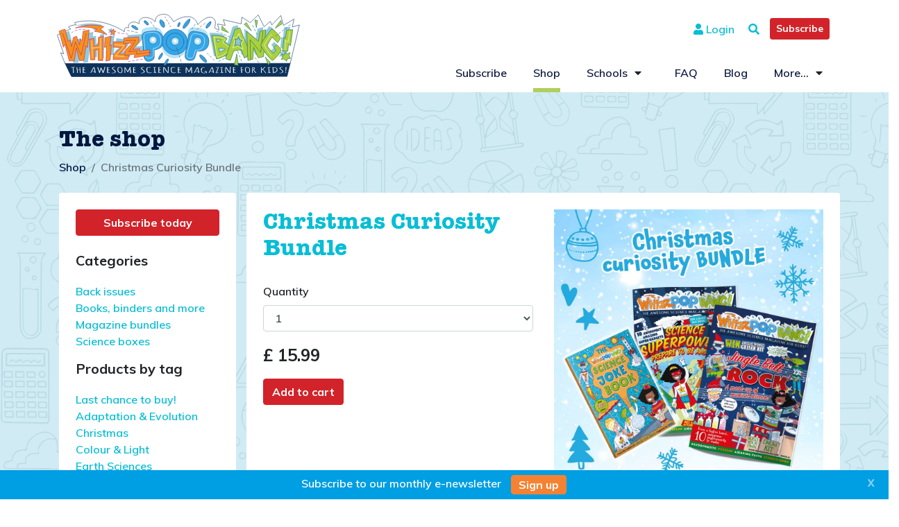

--- FILE ---
content_type: text/html; charset=utf-8
request_url: https://www.whizzpopbang.com/shop/973147/christmas-curiosity-bundle/
body_size: 8264
content:
<!DOCTYPE html>
		<html class="shop-page">
<head>
<meta http-equiv="Content-Type" content="text/html; charset=UTF-8">
<meta id="view" name="viewport" content="width=device-width, initial-scale=1.0">
<title>Christmas Curiosity Bundle</title>
<meta property="og:title" content="Christmas Curiosity Bundle">
<meta name="description" content="Christmas Curiosity Bundle – Science Joke Book plus two Christmas back issues of Whizz Pop Bang">
<meta property="og:description" content="Christmas Curiosity Bundle – Science Joke Book plus two Christmas back issues of Whizz Pop Bang">
<meta property="og:image" content="https://www.whizzpopbang.com/image/1/1000/0/uploads/product-images/xmas-ads2.jpg">
<meta property="og:site_name" content="Whizz Pop Bang">
<meta property="og:locale" content="en_UK">
<meta property="og:type" content="website">
<meta property="og:url" content="https://www.whizzpopbang.com/shop/973147/christmas-curiosity-bundle">
<meta name="p:domain_verify" content="ab8ab043e714a85561de4d6f4ddfe377">
<meta name="google-site-verification" content="rxC2SDC7ejF9vMncTWE3LLjTtXbHAapAK0Arlb0eUw4">
<link rel="icon" href="/favicon.ico" type="image/ico">
<link rel="stylesheet" href="https://stackpath.bootstrapcdn.com/bootstrap/4.1.1/css/bootstrap.min.css" integrity="sha384-WskhaSGFgHYWDcbwN70/dfYBj47jz9qbsMId/iRN3ewGhXQFZCSftd1LZCfmhktB" crossorigin="anonymous">
<link rel="stylesheet" href="https://use.fontawesome.com/releases/v5.0.13/css/all.css" integrity="sha384-DNOHZ68U8hZfKXOrtjWvjxusGo9WQnrNx2sqG0tfsghAvtVlRW3tvkXWZh58N9jp" crossorigin="anonymous">
<link rel="stylesheet" href="https://www.whizzpopbang.com/workspace/css/jquery-ui.css" media="screen">
<link rel="stylesheet" href="https://www.whizzpopbang.com/workspace/css/sweetalert.css">
<link rel="stylesheet" href="https://www.whizzpopbang.com/workspace/css/style.css?v=1.47" media="screen">
<script src="https://cdn.jsdelivr.net/npm/promise-polyfill@8.1/dist/polyfill.min.js"></script><script src="https://cdn.jsdelivr.net/npm/whatwg-fetch@3.0/dist/fetch.umd.min.js"></script><script src="https://js.stripe.com/v3"></script><script src="https://www.whizzpopbang.com/workspace/js/sweetalert.min.js"></script><script src="https://code.jquery.com/jquery-3.3.1.min.js" integrity="sha256-FgpCb/KJQlLNfOu91ta32o/NMZxltwRo8QtmkMRdAu8=" crossorigin="anonymous"></script><!--
			[if lt IE 9]>
			<script src="http://html5shim.googlecode.com/svn/trunk/html5.js"></script>
			<![endif]
		--><script>
				
					(function(w,d,s,l,i){w[l]=w[l]||[];w[l].push({'gtm.start':
					new Date().getTime(),event:'gtm.js'});var f=d.getElementsByTagName(s)[0],
					j=d.createElement(s),dl=l!='dataLayer'?'&l='+l:'';j.async=true;j.src=
					'https://www.googletagmanager.com/gtm.js?id='+i+dl;f.parentNode.insertBefore(j,f);
					})(window,document,'script','dataLayer','GTM-PBV2FQZ');
				
		</script><script>
			!function (f, b, e, v, n, t, s) {
			if (f.fbq) return; n = f.fbq = function () {
			n.callMethod ?
			n.callMethod.apply(n, arguments) : n.queue.push(arguments)
			};
			if (!f._fbq) f._fbq = n; n.push = n; n.loaded = !0; n.version = '2.0';
			n.queue = []; t = b.createElement(e); t.async = !0;
			t.src = v; s = b.getElementsByTagName(e)[0];
			s.parentNode.insertBefore(t, s)
			}(window, document, 'script',
			'https://connect.facebook.net/en_US/fbevents.js');
			fbq('init', '1706975429515134');
			fbq('track', 'PageView');
			</script><noscript><img height="1" width="1" src="https://www.facebook.com/tr?id=1706975429515134&amp;ev=PageView&amp;noscript=1"></noscript>
</head>
<body>
<noscript><iframe src="https://www.googletagmanager.com/ns.html?id=GTM-PBV2FQZ" height="0" width="0" style="display:none;visibility:hidden"></iframe></noscript>
<header><div class="container"><div class="row">
<div class="logo"><a href="/"><img src="https://www.whizzpopbang.com/workspace/images/logo.svg" alt="Whizz Pop Bang"></a></div>
<div class="col col-lg-12 col-md-12 col-sm-12 col-12 search-social">
<div class="social-icons">
<a href="#" id="show-search"><i class="fas fa-search"></i></a><a class="btn btn-primary btn-sm btn-cta header-btn" href="/subscribe/">Subscribe</a>
</div>
<div class="login"><span class="top-icon login"><a href="#" data-toggle="modal" data-target="#loginModal"><i class="fas fa-user"></i> Login
										</a></span></div>
</div>
<div class="col col-lg-12 col-md-12 col-sm-12 col-12 menu"><div id="desktop-menu"><div class="pull-right "><nav class="navbar navbar-default"><div class=" nav-con"><nav class="navbar navbar-expand-lg navbar-light" id="myNavbar"><div class="collapse navbar-collapse" id="navbarSupportedContent"><ul class="navbar-nav mr-auto">
<li><a href="/subscribe/">Subscribe</a></li>
<li class="nav-item active"><a href="/shop/">Shop</a></li>
<li class="nav-item dropdown">
<a href="/schools/">Schools</a><span class="dropdown-desktop" data-toggle="dropdown" href="#"><i class="fa fa-caret-down" aria-hidden="true"></i></span><ul class="dropdown-menu">
<li><a href="/teaching-resources/">Teaching resources</a></li>
<li><a href="/pupil-premium/">Pupil Premium</a></li>
</ul>
</li>
<li><a href="/faq/">FAQ</a></li>
<li><a href="/blog/">Blog</a></li>
<li class="nav-item dropdown">
<a href="/more/">More...</a><span class="dropdown-desktop" data-toggle="dropdown" href="#"><i class="fa fa-caret-down" aria-hidden="true"></i></span><ul class="dropdown-menu">
<li><a href="/about/">About</a></li>
<li><a href="/clubs/">Clubs</a></li>
<li><a href="/free-activities/">Free activities</a></li>
</ul>
</li>
</ul></div></nav></div></nav></div></div></div>
</div></div></header><div id="mobile-menu">
<nav id="sidebar"><div id="dismiss"><i class="fas fa-arrow-right"></i></div>
<div class="sidebar-header"><h3>Menu</h3></div>
<ul class="list-unstyled components">
<li><a href="/subscribe/">Subscribe</a></li>
<li class="active"><a href="/shop/">Shop</a></li>
<li>
<a href="#schools" data-toggle="collapse" aria-expanded="false">Schools</a><ul class="collapse list-unstyled" id="schools">
<li><a href="/schools">Schools</a></li>
<li><a href="/teaching-resources/">Teaching resources</a></li>
<li><a href="/pupil-premium/">Pupil Premium</a></li>
</ul>
</li>
<li><a href="/faq/">FAQ</a></li>
<li><a href="/blog/">Blog</a></li>
<li>
<a href="#more" data-toggle="collapse" aria-expanded="false">More...</a><ul class="collapse list-unstyled" id="more">
<li><a href="/more">More...</a></li>
<li><a href="/about/">About</a></li>
<li><a href="/clubs/">Clubs</a></li>
<li><a href="/free-activities/">Free activities</a></li>
</ul>
</li>
<li><a href="/login/"><i class="fas fa-user"></i>  Login
								</a></li>
<li><a href="/cart/"><i class="fas fa-shopping-basket"></i> Cart
							<span class="cart-count">(0)</span></a></li>
</ul></nav><div><button type="button" id="sidebarCollapse" class="btn btn-info navbar-btn"><i class="fa fa-bars" aria-hidden="true"></i></button></div>
<a class="btn btn-primary btn-cta header-btn" href="/subscribe/">Subscribe</a><div class="overlay"></div>
</div>
<div id="loginModal" class="modal fade" role="dialog"><div class="modal-dialog"><div class="modal-content"><div class="modal-body"><div class="modal-container">
<div class="page-header"><h2>Login to Your Account</h2></div>
<div id="login-modal-cupcake"><div class="alert alert-info">
<div class="preloader4"></div>
<span class="preloder-text">
										Processing...
									</span>
</div></div>
<div class="alert alert-success" id="login-success"></div>
<div class="alert alert-danger" id="login-warning"></div>
<div class="alert alert-success" id="newsite" style="display:none;">
								We have a new website. If this is your first visit since 3rd September, you will need to create a new password by clicking on the password reset link below.
							</div>
<div class="alert alert-info" id="activation-pending">
								You need to validate your email address in order to login. Please check your inbox for the validation email which was sent when you registered.<br><br><div class="no-email-resend"> No email? <a class="resend-activation-mail" onClick="resendActivationMail(1);">Re-send email</a>
</div>
</div>
<form id="login_form" method="post" autocomplete="off" action="/ajax/">
<div class="form-group"><input id="email-address" name="fields[email]" type="email" class="form-control" placeholder="Email"></div>
<div class="form-group"><input id="password" name="fields[password]" type="password" class="form-control" placeholder="Password"></div>
<input id="root" value="https://www.whizzpopbang.com" type="hidden"><input name="member-action[login]" value="1" type="hidden"><input name="member-action[login]" type="submit" value="Login" class="btn btn-primary"><div class="login-help"><a href="#" data-toggle="modal" data-dismiss="modal" data-target="#passwordResetModal" class="password-reset">Reset your password</a></div>
</form>
<form class="hidden" id="resend_activation_mail_form" method="post" action="/ajax/">
<input id="resend_activation_mail_email" type="hidden" name="fields[email]" value=""><input id="members_section_id" name="members-section-id" type="hidden" value="6"><input name="action[members-regenerate-activation-code]" type="hidden" value="1">
</form>
</div></div></div></div></div>
<div id="passwordResetModal" class="modal fade" role="dialog"><div class="modal-dialog"><div class="modal-content"><div class="modal-body"><div class="modal-container">
<div class="page-header"><h2>Create a new password</h2></div>
<div id="recovery-modal-cupcake"><div class="alert alert-info">
<div class="preloader4"></div>
<span class="preloder-text">
											Processing...
										</span>
</div></div>
<div class="alert alert-success" id="frreset_form_confirm">
									If an account with a matching email exists, a password reset link will have been sent. Please check your inbox. Please also check your spam folder if you do not receive the email.
								</div>
<div id="frpassword_alert" class="alert alert-danger">
									Something went wrong
								</div>
<form id="password_reset" method="post" autocomplete="off" action="/ajax/">
<div class="form-group"><input id="email-address" name="fields[email]" type="email" class="form-control" placeholder="Your email"></div>
<input type="hidden" name="members-section-id" value="1"><input name="action[members-generate-recovery-code]" type="hidden" value="1"><input type="submit" name="action[members-generate-recovery-code]" value="Create a new password" class="btn btn-primary"><div class="login-help"><a href="#" data-toggle="modal" data-dismiss="modal" data-target="#loginModal" class="login-modal">Login</a></div>
</form>
</div></div></div></div></div>
<div class="doodles blue spaced-row"><div class="container"><div class="row">
<div class="col col-lg-12 col-md-12 col-sm-12 col-12">
<h2 class="h1">The shop</h2>
<nav aria-label="breadcrumb"><ol class="breadcrumb simple">
<li class="breadcrumb-item"><a href="https://www.whizzpopbang.com/shop/">Shop</a></li>
<li class="breadcrumb-item active" aria-current="page">Christmas Curiosity Bundle</li>
</ol></nav>
</div>
<div class="col col-lg-3 col-md-4 col-12">
<div class="billing d-none d-md-block">
<a class="btn btn-danger" href="/subscribe/" style="display:block;">Subscribe today</a><br><h3>Categories</h3>
<ul class="list-unstyled" id="collapseExample">
<li><a href="/shop/back-issues/">Back issues</a></li>
<li><a href="/shop/books-binders-and-more/">Books, binders and more</a></li>
<li><a href="/shop/magazine-bundles/">Magazine bundles</a></li>
<li><a href="/shop/science-boxes/">Science boxes</a></li>
</ul>
<h3>Products by tag</h3>
<ul class="list-unstyled">
<li><a href="/shop/tag/last-chance-to-buy/"> Last chance to buy!</a></li>
<li><a href="/shop/tag/adaptation-and-evolution/">Adaptation &amp; Evolution</a></li>
<li><a href="/shop/tag/christmas/">Christmas</a></li>
<li><a href="/shop/tag/colour-and-light/">Colour &amp; Light</a></li>
<li><a href="/shop/tag/earth-sciences/">Earth Sciences</a></li>
<li><a href="/shop/tag/electricity/">Electricity</a></li>
<li><a href="/shop/tag/engineering/">Engineering</a></li>
<li><a href="/shop/tag/environment/">Environment</a></li>
<li><a href="/shop/tag/flight/">Flight</a></li>
<li><a href="/shop/tag/forces/">Forces</a></li>
<li><a href="/shop/tag/fossils-archaeology-and-dinosaurs/">Fossils, Archaeology and Dinosaurs</a></li>
<li><a href="/shop/tag/historical-topics/">Historical topics</a></li>
<li><a href="/shop/tag/human-body/">Human body</a></li>
<li><a href="/shop/tag/indoor-experiments/">Indoor experiments</a></li>
<li><a href="/shop/tag/kitchen-experiments/">Kitchen experiments</a></li>
<li><a href="/shop/tag/magic/">Magic</a></li>
<li><a href="/shop/tag/magnetism/">Magnetism</a></li>
<li><a href="/shop/tag/materials/">Materials</a></li>
<li><a href="/shop/tag/minibeasts/">Minibeasts</a></li>
<li><a href="/shop/tag/nanotechnology/">Nanotechnology</a></li>
<li><a href="/shop/tag/outdoor-experiments/">Outdoor experiments</a></li>
<li><a href="/shop/tag/pets/">Pets</a></li>
<li><a href="/shop/tag/plants/">Plants</a></li>
<li><a href="/shop/tag/science-boxes/">Science Boxes</a></li>
<li><a href="/shop/tag/sound/">Sound</a></li>
<li><a href="/shop/tag/space-stars-and-planets/">Space, Stars and Planets</a></li>
<li><a href="/shop/tag/spy-forensic-science/">Spy/Forensic Science</a></li>
<li><a href="/shop/tag/stocking-fillers/">Stocking fillers</a></li>
<li><a href="/shop/tag/water/">Water</a></li>
</ul>
</div>
<div class="billing d-md-none" style="margin-bottom:20px; padding-bottom:5px;">
<h3 data-toggle="collapse" data-target="#collapseCats" role="button" aria-expanded="false" aria-controls="collapseCats" class="expandable">Categories</h3>
<div class="collapse" id="collapseCats"><ul class="list-unstyled">
<li><a href="/shop/back-issues/">Back issues</a></li>
<li><a href="/shop/books-binders-and-more/">Books, binders and more</a></li>
<li><a href="/shop/magazine-bundles/">Magazine bundles</a></li>
<li><a href="/shop/science-boxes/">Science boxes</a></li>
</ul></div>
<h3 data-toggle="collapse" data-target="#collapseTags" role="button" aria-expanded="false" aria-controls="collapseTags" class="expandable">Products by tag</h3>
<div class="collapse" id="collapseTags"><ul class="list-unstyled">
<li><a href="/shop/tag/last-chance-to-buy/"> Last chance to buy!</a></li>
<li><a href="/shop/tag/adaptation-and-evolution/">Adaptation &amp; Evolution</a></li>
<li><a href="/shop/tag/christmas/">Christmas</a></li>
<li><a href="/shop/tag/colour-and-light/">Colour &amp; Light</a></li>
<li><a href="/shop/tag/earth-sciences/">Earth Sciences</a></li>
<li><a href="/shop/tag/electricity/">Electricity</a></li>
<li><a href="/shop/tag/engineering/">Engineering</a></li>
<li><a href="/shop/tag/environment/">Environment</a></li>
<li><a href="/shop/tag/flight/">Flight</a></li>
<li><a href="/shop/tag/forces/">Forces</a></li>
<li><a href="/shop/tag/fossils-archaeology-and-dinosaurs/">Fossils, Archaeology and Dinosaurs</a></li>
<li><a href="/shop/tag/historical-topics/">Historical topics</a></li>
<li><a href="/shop/tag/human-body/">Human body</a></li>
<li><a href="/shop/tag/indoor-experiments/">Indoor experiments</a></li>
<li><a href="/shop/tag/kitchen-experiments/">Kitchen experiments</a></li>
<li><a href="/shop/tag/magic/">Magic</a></li>
<li><a href="/shop/tag/magnetism/">Magnetism</a></li>
<li><a href="/shop/tag/materials/">Materials</a></li>
<li><a href="/shop/tag/minibeasts/">Minibeasts</a></li>
<li><a href="/shop/tag/nanotechnology/">Nanotechnology</a></li>
<li><a href="/shop/tag/outdoor-experiments/">Outdoor experiments</a></li>
<li><a href="/shop/tag/pets/">Pets</a></li>
<li><a href="/shop/tag/plants/">Plants</a></li>
<li><a href="/shop/tag/science-boxes/">Science Boxes</a></li>
<li><a href="/shop/tag/sound/">Sound</a></li>
<li><a href="/shop/tag/space-stars-and-planets/">Space, Stars and Planets</a></li>
<li><a href="/shop/tag/spy-forensic-science/">Spy/Forensic Science</a></li>
<li><a href="/shop/tag/stocking-fillers/">Stocking fillers</a></li>
<li><a href="/shop/tag/water/">Water</a></li>
</ul></div>
</div>
</div>
<div class="col col-lg-9 col-md-8 order-md-2 order-1 col-12"><div class="row"><div class="col col-12 billing single-product"><div class="row">
<div class="col col-md-6 col-12"><form method="post">
<input id="product_title" type="hidden" name="storage[cart][973147][title]" value="Christmas Curiosity Bundle"><input id="product_id" type="hidden" name="storage[cart][973147][product_id]" value="973147"><input type="hidden" name="storage-action[set]"><h1>Christmas Curiosity Bundle</h1>
<div class="form-group">
<label>Quantity</label><select id="product_quantity" class="form-control" name="storage[cart][973147][qty]"><option>1</option>
<option>2</option>
<option>3</option>
<option>4</option>
<option>5</option>
<option>6</option>
<option>7</option>
<option>8</option>
<option>9</option>
<option>10</option>
<option>11</option>
<option>12</option>
<option>13</option>
<option>14</option>
<option>15</option>
<option>16</option>
<option>17</option>
<option>18</option>
<option>19</option>
<option>20</option>
<option>21</option>
<option>22</option>
<option>23</option>
<option>24</option>
<option>25</option>
<option>26</option>
<option>27</option>
<option>28</option>
<option>29</option>
<option>30</option>
<option>31</option>
<option>32</option>
<option>33</option>
<option>34</option>
<option>35</option>
<option>36</option>
<option>37</option>
<option>38</option>
<option>39</option>
<option>40</option>
<option>41</option>
<option>42</option>
<option>43</option>
<option>44</option>
<option>45</option>
<option>46</option>
<option>47</option>
<option>48</option>
<option>49</option>
<option>50</option></select>
</div>
<p class="price">£
															15.99</p>
<div class="form-group"><button class="btn btn-danger">Add to cart</button></div>
</form></div>
<div class="col col-md-6 col-12 product-images">
<div id="productImages" class="carousel slide" data-ride="carousel">
<ol class="carousel-indicators">
<li data-target="#productImages" data-slide-to="0" class="active">
<li data-target="#productImages" data-slide-to="1">
<li data-target="#productImages" data-slide-to="2">
<li data-target="#productImages" data-slide-to="3">
</ol>
<div class="carousel-inner">
<div class="carousel-item active">
<div id="shop-product-img-cupcake" style="display:none;"><div class="alert alert-info">
<div class="preloader4"></div>
<span class="preloder-text">
									Loading image. Please wait...
								</span>
</div></div>
<a href="https://www.whizzpopbang.com/image/2/1000/1000/5/uploads/product-images/xmas-ads2.jpg" data-toggle="lightbox" data-gallery="Christmas Curiosity Bundle"><img id="shop_img_1" class="d-block w-100" src="https://www.whizzpopbang.com/image/2/1000/1000/5/uploads/product-images/xmas-ads2.jpg" alt="Christmas Curiosity Bundle image 1"></a>
</div>
<div class="carousel-item"><a href="https://www.whizzpopbang.com/image/2/1000/1000/5/uploads/product-images/joke-book-front.jpg" data-toggle="lightbox" data-gallery="Christmas Curiosity Bundle"><img class="d-block w-100" src="https://www.whizzpopbang.com/image/2/1000/1000/5/uploads/product-images/joke-book-front.jpg" alt="Christmas Curiosity Bundle image 2"></a></div>
<div class="carousel-item"><a href="https://www.whizzpopbang.com/image/2/1000/1000/5/uploads/product-images/whizz-pop-bang-issue-41-jingle-bell-rock-cover.jpg" data-toggle="lightbox" data-gallery="Christmas Curiosity Bundle"><img class="d-block w-100" src="https://www.whizzpopbang.com/image/2/1000/1000/5/uploads/product-images/whizz-pop-bang-issue-41-jingle-bell-rock-cover.jpg" alt="Christmas Curiosity Bundle image 3"></a></div>
<div class="carousel-item"><a href="https://www.whizzpopbang.com/image/2/1000/1000/5/uploads/product-images/issue-53-square-cover_1.jpg" data-toggle="lightbox" data-gallery="Christmas Curiosity Bundle"><img class="d-block w-100" src="https://www.whizzpopbang.com/image/2/1000/1000/5/uploads/product-images/issue-53-square-cover_1.jpg" alt="Christmas Curiosity Bundle image 4"></a></div>
</div>
</div>
<br>
</div>
<div class="col col-12 product-images">
<p>Fill your Christmas with science with two Christmas Whizz Pop Bang back issues, plus our awesome Whizz Pop Bang Joke Book!<br><br>Bundle contains:<br>• Joke book – stuffed with over 200 hilarious jokes to get the whole family laughing out loud!<br>• Issue 41: Jingle Bell Rock – A mash up of musical science!<br>• Issue 53: Science Superpowers Prepare to be amazed!<br></p>
<p>Tagged in:
															<a href="/shop/tag/stocking-fillers/">Stocking fillers</a></p>
</div>
</div></div></div></div>
</div></div></div>
<div class="rated-on-fb">
<div class="container"><div class="row"><div class="col col-lg-7 col-md-7 col-sm-6 col-xs-12">
<h2>What our customers say</h2>
<div id="carouselTestimonials" class="carousel slide" data-ride="carousel">
<ol class="carousel-indicators">
<li data-target="#carouselTestimonials" data-slide-to="0" class="active">
<li data-target="#carouselTestimonials" data-slide-to="1">
<li data-target="#carouselTestimonials" data-slide-to="2">
<li data-target="#carouselTestimonials" data-slide-to="3">
<li data-target="#carouselTestimonials" data-slide-to="4">
</ol>
<div class="carousel-inner">
<div class="carousel-item active"><div class="quote-wrap">
<span class="quote">"It's full of interesting ideas and activities - and jokes! My grandson (now 7) has been reading it for a couple of years now: he loves it and keeps going back to each issue."</span><span class="quoter">Lesley Burt</span>
</div></div>
<div class="carousel-item"><div class="quote-wrap">
<span class="quote">"My 10 year old son and his friend spent 30 minutes reading this together, and forgot - actually forgot! - that I had permitted some gaming time for them this afternoon! Literally the first time that has ever happened. Thank you!  "</span><span class="quoter">Flora</span>
</div></div>
<div class="carousel-item"><div class="quote-wrap">
<span class="quote">"A brilliant magazine which fills a real gap in the market. It’s fun, intelligent and very “do-able” for a wide range of ages and abilities."</span><span class="quoter">Carolyn Stroud</span>
</div></div>
<div class="carousel-item"><div class="quote-wrap">
<span class="quote">"The subscription was a Christmas pressie for my 9 year old - we both love the magazine and doing the experiments together. Great bonding and great opportunity to do practical science experiments! Amazing!!"</span><span class="quoter">Cesca Voo</span>
</div></div>
<div class="carousel-item"><div class="quote-wrap">
<span class="quote">"My daughter received her first issue yesterday, and she loves it! I was impressed with the quality of the content, and the paper it's printed on. I took out the year subscription and folder on a whim and so glad I did! The extra touch was her name on the envelope."</span><span class="quoter">Ruth Louise</span>
</div></div>
</div>
</div>
</div></div></div>
<img class="flash" src="https://www.whizzpopbang.com/workspace/images/rated-on-fb-01.svg" alt="Rated 5 stars on Facebook">
</div>
<div class="h-100 endorsements"><div class="row justify-content-md-center h-100 py-3">
<div class="col col-lg-2 col-md-2 col-sm-6 col-6 d-flex align-items-center endorsement-image"><a href="https://www.theguardian.com/small-business-network/2015/nov/20/science-magazine-founder-turns-her-kitchen-into-a-lab" target="_blank"><img alt="The Guardian" class="mx-auto d-block img-fluid" src="https://www.whizzpopbang.com/image/1/400/0/uploads/endorsement-images/endorse-guardian.jpg"></a></div>
<div class="col col-lg-2 col-md-2 col-sm-6 col-6 d-flex align-items-center endorsement-image"><a href="https://issuu.com/primarytimes38/docs/glos_oct_15/20" target="_blank"><img alt="Primary Times" class="mx-auto d-block img-fluid" src="https://www.whizzpopbang.com/image/1/400/0/uploads/endorsement-images/endorse-primary-times.jpg"></a></div>
<div class="col col-lg-2 col-md-2 col-sm-6 col-6 d-flex align-items-center endorsement-image"><a href="http://www.theschoolrun.com/best-educational-magazines-for-children" target="_blank"><img alt="The School Run" class="mx-auto d-block img-fluid" src="https://www.whizzpopbang.com/image/1/400/0/uploads/endorsement-images/endorse-the-school-run-logo.jpg"></a></div>
<div class="col col-lg-2 col-md-2 col-sm-6 col-6 d-flex align-items-center endorsement-image"><a href="https://startups.co.uk/startups-100/2018/44-launchpad-publishing/" target="_blank"><img alt="Startups 100" class="mx-auto d-block img-fluid" src="https://www.whizzpopbang.com/image/1/400/0/uploads/endorsement-images/endorse-startups.jpg"></a></div>
<div class="col col-lg-2 col-md-2 col-sm-6 col-6 d-flex align-items-center endorsement-image"><a href="https://startups.co.uk/startups-awards/peoples-champion-finalist-2018-whizz-pop-bang/" target="_blank"><img alt="Startup Awards" class="mx-auto d-block img-fluid" src="https://www.whizzpopbang.com/image/1/400/0/uploads/endorsement-images/startup-awards.jpg"></a></div>
<div class="col col-lg-2 col-md-2 col-sm-6 col-6 d-flex align-items-center endorsement-image"><a href="https://www.teachawards.com/winners/" target="_blank"><img alt="Teach Primary Award" class="mx-auto d-block img-fluid" src="https://www.whizzpopbang.com/image/1/400/0/uploads/endorsement-images/tpawards2021-4stars.png"></a></div>
</div></div>
<footer id="footer"><div class="container"><div class="row">
<div class="col col-lg-4 col-md-3 col-sm-6 col-12">
<h4>Useful links</h4>
<ul class="custom-bullets">
<li><a href="/subscribe/">Subscribe</a></li>
<li><a href="/faq/">FAQ</a></li>
<li><a href="#" data-toggle="modal" data-target="#loginModal">Login</a></li>
<li><a href="/terms-and-conditions/">Terms and conditions</a></li>
<li><a href="/privacy-policy/">Privacy policy</a></li>
</ul>
</div>
<div class="col col-lg-4 col-md-4 col-sm-6 col-12">
<h4>Contact us</h4>
<p>Launchpad Publishing Ltd<br>Unit 7, Global Business Park<br>14 Wilkinson Road<br>Cirencester, GL7 1YZ<br>United Kingdom</p>
<p><span class="blue-text">t: </span>0330 2233 790<br><span class="blue-text">e: </span><a href="mailto:hello@whizzpopbang.com">hello@whizzpopbang.com</a></p>
</div>
<div class="col col-lg-4 col-md-5 col-sm-12">
<h4>Follow us</h4>
<ul class="footer-social">
<li><a href="https://www.facebook.com/WhizzPopBangMag" target="_blank"><img src="https://www.whizzpopbang.com/workspace/images/social-media-logos-facebook.svg" alt="Facebook"></a></li>
<li><a href="https://www.youtube.com/channel/UCsFNE227EvTWVU9GmfC0zKw" target="_blank"><img src="https://www.whizzpopbang.com/workspace/images/social-media-logos-youtube.svg" alt="YouTube"></a></li>
<li><a href="https://www.instagram.com/whizzpopbangmag/" target="_blank"><img src="https://www.whizzpopbang.com/workspace/images/social-media-logos-instagram.svg" alt="Instagram"></a></li>
<li><a href="https://twitter.com/whizzpopbangmag" target="_blank"><img src="https://www.whizzpopbang.com/workspace/images/social-media-logos-twitter.svg" alt="Twitter"></a></li>
<li><a href="https://www.pinterest.co.uk/whizzpopbangmag/" target="_blank"><img src="https://www.whizzpopbang.com/workspace/images/social-media-logos-pinterest.svg" alt="Pinterest"></a></li>
</ul>
<div class="clearfix"></div>
<p class="credit"><a href="https://www.eyes-down.net/" target="_blank">Subscription website by Eyes Down</a></p>
</div>
</div></div></footer><div class="search-form sym">
<div class="container"><form action="/search/" method="get"><div class="form-row justify-content-md-center">
<div class="col-auto">
<label class="sr-only" for="inlineFormInput">Keywords</label><input type="text" class="form-control form-control-lg mb-2" name="keywords" id="search-keywords" placeholder="Search the site...">
</div>
<div class="col-auto"><button type="submit" class="btn btn-primary btn-white btn-lg mb-2">Search</button></div>
</div></form></div>
<a class="close-search"><i class="fas fa-times-circle"></i></a>
</div>
<div id="subscription_block">
				Subscribe to our <span class="d-none d-sm-inline">monthly e-</span>newsletter <a id="wpb_footer_signup" class="btn btn-secondary" href="https://b2616b5b.sibforms.com/serve/[base64]" target="_blank">Sign
					up</a><button id="wpb-close" onclick="closeStrip();" type="button" class="close btn btn-primary">X</button>
</div>
<script src="https://cdnjs.cloudflare.com/ajax/libs/popper.js/1.14.3/umd/popper.min.js" integrity="sha384-ZMP7rVo3mIykV+2+9J3UJ46jBk0WLaUAdn689aCwoqbBJiSnjAK/l8WvCWPIPm49" crossorigin="anonymous"></script><script src="https://stackpath.bootstrapcdn.com/bootstrap/4.1.1/js/bootstrap.min.js" integrity="sha384-smHYKdLADwkXOn1EmN1qk/HfnUcbVRZyYmZ4qpPea6sjB/pTJ0euyQp0Mk8ck+5T" crossorigin="anonymous"></script><script src="https://cdnjs.cloudflare.com/ajax/libs/jquery-validate/1.17.0/jquery.validate.min.js" integrity="sha256-F6h55Qw6sweK+t7SiOJX+2bpSAa3b/fnlrVCJvmEj1A=" crossorigin="anonymous"></script><script src="https://www.whizzpopbang.com/workspace/js/jquery-ui.js"></script><script src="https://checkout.stripe.com/checkout.js"></script><script type="text/javascript" src="https://www.whizzpopbang.com/workspace/js/standard.js?v=1.47"></script><script type="text/javascript" src="https://www.whizzpopbang.com/workspace/js/variant.js?v=1.47"></script><script src="https://www.whizzpopbang.com/workspace/js/coupon_submit.js?v=1.47"></script><script>
			!function (e, t, n, s, u, a) {
			e.twq || (s = e.twq = function () {
				s.exe ? s.exe.apply(s, arguments) : s.queue.push(arguments);
			}, s.version = '1.1', s.queue = [], u = t.createElement(n), u.async = !0, u.src = '//static.ads-twitter.com/uwt.js',
				a = t.getElementsByTagName(n)[0], a.parentNode.insertBefore(u, a))
			}(window, document, 'script');
			// Insert Twitter Pixel ID and Standard Event data below
			twq('init', 'nz7um');
			twq('track', 'PageView');
		</script><script type="text/javascript">
			WebFontConfig = {
			  google: { families: [ 'Muli:600,700,800,900' ] }
			};
			(function() {
			  var wf = document.createElement('script');
			  wf.src = 'https://ajax.googleapis.com/ajax/libs/webfont/1/webfont.js';
			  wf.type = 'text/javascript';
			  wf.async = 'true';
			  var s = document.getElementsByTagName('script')[0];
			  s.parentNode.insertBefore(wf, s);
			})(); </script><div class="modal fade" id="videoModal" tabindex="-1" role="dialog" aria-labelledby="exampleModalLabel" aria-hidden="true"><div class="modal-dialog" role="document"><div class="modal-content"><div class="modal-body">
<button type="button" class="close" data-dismiss="modal" aria-label="Close"><span aria-hidden="true">x</span></button><div class="embed-responsive embed-responsive-16by9"><iframe class="embed-responsive-item" src="" id="video" allowscriptaccess="always">&gt;</iframe></div>
</div></div></div></div>
<div class="modal fade" id="issuModal" tabindex="-1" role="dialog" aria-labelledby="exampleModalLabel" aria-hidden="true"><div class="modal-dialog modal-lg" role="document"><div class="modal-content"><div class="modal-body">
<button type="button" class="close" data-dismiss="modal" aria-label="Close"><span aria-hidden="true">x</span></button><div class="embed-responsive embed-responsive-16by9"><iframe class="embed-responsive-item" src="" id="issu" allowscriptaccess="always">&gt;</iframe></div>
</div></div></div></div>
</body>
</html>


--- FILE ---
content_type: application/javascript
request_url: https://www.whizzpopbang.com/workspace/js/standard.js?v=1.47
body_size: 7651
content:
jQuery(document).ready(function () {

	// Document ready initializations

	$("#cart-step-3-email-exists").hide();
	$("#email-exists-cupcake").hide();
	$("#no_address").hide();
	$("#no_address4").hide();
	$("#choose_address").hide();
	$("#step4-choose_address").hide();

	// Show hide search form

	$('#show-search, .close-search').click(function () {
		$('.search-form').slideToggle();
		$('#search-keywords').focus();
	});

	addresses = null;
	post_code_lookup = false;
	post_code_lookup4 = false;

	// Step 03

	$('#school-fields-toggle').click(function () {
		var checkbox = document.getElementById('school-fields-toggle');
		if (checkbox.checked != true) {
			$('.school-fields input').val('');
			$('.school-fields input').prop('required', false);
			$('#firstname').focus();
			$('.school-fields').hide();
		} else {
			$('.school-fields input').prop('required', true);
			$('#schoolname').focus();
			$('.school-fields').show();
		}
		$(".not-required").prop('required', false);
	});


	var step = $("#step-number").val();
	var member_logged_in = $("#member-logged-in").val() === "yes" ? true : false;

	if (step == 3) {

		if (member_logged_in) {
			$("#postcode_search_row").hide();
			$("#postcode").removeAttr("required");
		} else {

			international = $("#international").val();
			billing_address1 = $("#address-1").val();
			billing_address2 = $("#address-2").val();
			billing_address3 = $("#address-3").val();
			billing_town_city = $("#town").val();
			billing_postcode = $("#storage-postcode").val();

			if (international === "Yes") {

				// If international remove required attribute from postcode search input
				$("#postcode").removeAttr("required");

				$("#postcode_search_row").hide();
				$(".onload_hide").show();
				$("#country").attr("readonly", false);
				$("#country").val("");

				if (billing_address1) {
					$("#billing_address1").val(billing_address1);
					$("#billing_address2").val(billing_address2);
					$("#billing_address3").val(billing_address3);
					$("#billing_town_city").val(billing_town_city);
					$("#billing_postcode").val(billing_postcode);
				}

			} else {

				if (billing_address1) {

					$("#postcode_search_row").hide();
					$(".onload_hide").show();

					$("#billing_address1").val(billing_address1);
					$("#billing_address2").val(billing_address2);
					$("#billing_address3").val(billing_address3);
					$("#billing_town_city").val(billing_town_city);
					$("#billing_postcode").val(billing_postcode);
				} else {

					$("#postcode_search_row").show();

					$("#btn_choose").hide();
					$("#address_chooser_div").hide();
					$("#postcode_invalid").hide();
					$("#choose_address").hide();
					$(".address-lookup-preloader").hide();
					$(".onload_hide").hide();
					$(".onload_visibilty_none").css("visibility", "hidden");
				}
			}

		}

	}



	step04_addresses = null;

	// Step 04

	// Prevent line breaks in the gift message

	$('#giftmessage').keyup(function () {
		$(this).val($(this).val().replace(/\r?\n/gi, ''));
	});

	if (step == 4) {
		step04_international = $("#step4-international").val();
		step04_billing_address1 = $("#step4-address-1").val();
		step04_billing_address2 = $("#step4-address-2").val();
		step04_billing_address3 = $("#step4-address-3").val();
		step04_billing_town_city = $("#step4-town").val();
		step04_billing_postcode = $("#step4-storage-postcode").val();
		step04_billing_country = $("#step4-country").val();

		if (step04_international === "Yes") {

			// If international remove required attribute from postcode search input
			$("#step4-postcode").removeAttr("required");

			$("#step4-postcode_search_row").hide();
			$(".onload_hide").show();
			$("#step4-country").attr("readonly", false);
			var step04_storage_country = $("#step4-storage-country").val();
			$("#step4-country").val(step04_storage_country);

		} else {

			var step04_delivery_address_exist = $("#step4-storage-delivery-address-1").val();


			if (step04_delivery_address_exist) {
				$("#step4-postcode_search_row").hide();
			} else {
				$("#step4-postcode_search_row").show();

				$("#step4-btn_choose").hide();
				$("#step4-address_chooser_div").hide();
				$("#step4-postcode_invalid").hide();
				$("#step4-choose_address").hide();
				$(".address-lookup-preloader").hide();
				$(".onload_hide").hide();
				$(".onload_visibilty_none").css("visibility", "hidden");
			}
		}
	}



	// Change currencies of subscriptions using select

	$(function () {
		// bind change event to select
		$('#currency-switcher').on('change', function () {
			var url = $(this).val(); // get selected value
			if (url) { // require a URL
				window.location = url; // redirect
			}
			return false;
		});
	});

	$(function () {
		var hash = window.location.hash;
		hash && $('ul.nav a[href="' + hash + '"]').tab('show');

		$('.nav-tabs a').click(function (e) {
			$(this).tab('show');
			var scrollmem = $('body').scrollTop();
			window.location.hash = this.hash;
			$('html,body').scrollTop(scrollmem);
		});
	});

	// Desktop Main Menu

	$('span.dropdown-desktop').on("click", function (e) {
		$(this).next('ul').toggle();
		//		$("span.dropdown-desktop").siblings("ul.dropdown-menu").not(this).hide();
		$(this).parents("li.dropdown").siblings().find("ul.dropdown-menu").hide();
		e.stopPropagation();
		e.preventDefault();
	});

	$(document).click(function (e) {
		if (!$(e.target).is('span.dropdown-desktop')) {
			$('ul.dropdown-menu').hide();
		}
	});

	// Mobile Nav

	// when opening the sidebar
	$('#sidebarCollapse').on('click', function () {
		// open sidebar
		$('#sidebar').addClass('active');
		// fade in the overlay
		$('.overlay').show();
		$('.collapse.in').toggleClass('in');
		$('a[aria-expanded=true]').attr('aria-expanded', 'false');
	});


	// if dismiss or overlay was clicked
	$('#dismiss, .overlay').on('click', function () {
		// hide the sidebar
		$('#sidebar').removeClass('active');
		// fade out the overlay
		$('.overlay').hide();
	});

	// Login Form Validation 

	$("#activation-pending").hide();

	$('#login-modal-cupcake').hide();
	$("#login-success").hide();
	$("#login-warning").hide();
	$("#password_alert").hide();

	$("#login_form").validate({
		rules: {
			"fields[email]": {
				required: true,
				email: true
			},
			"fields[password]": "required"
		},
		submitHandler: function (form) {
			//Login function 

			$("#login-success").hide();
			$("#login-warning").hide();
			$("#password_alert").hide();
			$('#login-modal-cupcake').hide();

			$.ajax({
				type: "POST",
				url: $(form).attr('action'),
				data: $(form).serialize(),
				dataType: "xml",
				beforeSend: function () {
					$(".preloder-text").text("Processing...");
					$('#login-modal-cupcake').show();
				},
				success: function (xml, data) {
					var res = $(xml).find('member-login-info').attr('result');
					$('#login-modal-cupcake').hide();
					if (res == "error") {
						var message;
						var fmessage = "";
						if ($(xml).find("member-login-info > activation").attr("type") === "invalid") {
							$("#activation-pending").show();
						} else {
							$("#activation-pending").hide();
							message = $(xml).find('message').first().text();

							var emessage = $(xml).find('email').attr('message');
							var pmessage = $(xml).find('password').attr('message');

							if (message) {
								fmessage += message + "<br/>";
							}

							if (emessage !== undefined) {
								fmessage += emessage + "<br/>";
							}
							if (pmessage !== undefined) {
								fmessage += pmessage;
							}

							$("#login-warning").html(fmessage);
							$("#login-warning").show();
							$("#newsite").show();
						}
					} else if (res == "success") {
						//						location.href = $("#root").val() + "/account";
						location.reload();
					}
				},
				error: function (XMLHttpRequest, textStatus, errorThrown) {
					alert("Status: " + textStatus + " , " + "Error: " + errorThrown);
				}
			});
			return false;
		}
	});

	// Password Reset Validation

	$("#frpassword_alert").hide();
	$("#frreset_form_confirm").hide();
	$('#recovery-modal-cupcake').hide();

	$("#password_reset").validate({
		rules: {
			"fields[email]": {
				required: true,
				email: true
			}
		},
		submitHandler: function (form) {
			//Recovery Code function 

			$("#frpassword_alert").hide();
			$("#frreset_form_confirm").hide();
			$('#recovery-modal-cupcake').hide();
			$.ajax({
				type: "POST",
				url: $(form).attr('action'),
				data: $(form).serialize(),
				dataType: "xml",
				beforeSend: function () {
					$('#recovery-modal-cupcake').show();
				},
				success: function (xml, data) {
					var res = $(xml).find('members-generate-recovery-code').attr('result');
					$('#recovery-modal-cupcake').hide();
					if (res == "error") {
						var pmessage = $(xml).find('email ').attr('message');
						$("#frpassword_alert").text(pmessage);
						$("#frpassword_alert").show();
					} else if (res == "success") {
						$("#password_reset").hide();
						$("#frreset_form_confirm").show();
					}
				},
				error: function (XMLHttpRequest, textStatus, errorThrown) {
					alert("Status: " + textStatus + " , " + "Error: " + errorThrown);
				}
			});
			return false;
		}
	});


	// Teachers Account Form Validation 

	$("#teacher_account_form").validate({
		rules: {
			"fields[first-name]": "required",
			"fields[last-name]": "required",
			"fields[email]": {
				required: true,
				email: true
			},
			"fields[password][password]": "required",
			"fields[password][confirm]": {
				required: true,
				equalTo: "#teacher_account_password"
			}
		},
		submitHandler: function (form) {

			form.submit();
		}
	});

	// Step 03 Validation

	$("#step03_form").validate({
		rules: {
			//			"storage[billing][school-name]": "required",
			//			"storage[billing][school-size]": "required",
			//			"storage[billing][school-position]": "required",
			//			"storage[billing][first-name]": "required",
			//			"storage[billing][last-name]": "required",
			//			"billing_post_code": {
			//				required: true
			//			},
			//			"storage[billing][address-1]": "required",
			////			"storage[billing][address-2]": "required",
			//			"storage[billing][town]": "required",
			//			"storage[billing][postcode]": "required",
			//			"storage[billing][email]": {
			//				required: true,
			//				email: true
			//			},
			"storage[billing][password]": {
				minlength: 6
			},
			"password_confirm": {
				required: true,
				equalTo: "#pass"
			},
			"storage[delivery][opt-in]": {
				email: true
			}
		},
		submitHandler: function (form, event) {

			event.preventDefault();
			no_error = true;

			if (post_code_lookup && !$("#address_chooser").val()) {
				$("#choose_address").show();
				no_error = false;
			} else {
				$("#choose_address").hide();
				//				$("#step03_form").submit();
			}

			if (!post_code_lookup && $("#billing_address1").val() === "" && $("#postcode").val() !== "") {
				$("#no_address").show();
				no_error = false;
			} else {
				$("#no_address").hide();
				//				$("#step03_form").submit();
			}

			if (no_error) {
				form.submit();
			}
		}
	});

	// Step 04 Validation

	$("#delivery_form").validate({
		rules: {
			//			"storage[delivery][first-name]": "required",
			//			"storage[delivery][last-name]": "required",
			//			"delivery_postcode": "required",
			//			"storage[delivery][address-1]": "required",
			//			"storage[delivery][town]": "required",
			//			"storage[delivery][postcode]": "required"
		},
		submitHandler: function (form, event) {
			event.preventDefault();
			no_error = true;
			if (post_code_lookup4 && !$("#step4-address_chooser").val()) {
				$("#step4-choose_address").show();
				no_error = false;
			} else {
				$("#step4-choose_address").hide();
				//form.submit();
			}

			if (!post_code_lookup4 && $("#step4-billing_address1").val() === "" && $("#step4-postcode").val() !== "") {
				$("#no_address4").show();
				no_error = false;
			} else {
				$("#no_address4").hide();
				//form.submit();
			}

			if (!$("#step4-billing_address1").val()) {
				//				alert("NO ADDR");
				$("#step4_no_address").show();
				no_error = false;
			} else {
				$("#step4_no_address").hide();
				//form.submit();
			}

			if (no_error) {
				form.submit();
			}
		}
	});

	// Account profile form validation

	$("#profile_form").validate({
		rules: {
			"fields[password][password]": {
				minlength: 6
			},
			"fields[password][confirm]": {
				equalTo: "#pass"
			}
		}
	});

	// Account show password fields

	$('#change-pass-link a').click(function () {
		$('#password-field-group').show();
		$('#change-pass-link').hide();
		$('#change-pass-link').after('\
			<div id="password-field-group">\
				<div class="form-group row">\
					<label class="col-md-3 col-sm-4 col-form-label">Password</label>\
					<div class="col-md-9 col-sm-8">\
						<input id="pass" name="fields[password][password]" type="password" class="form-control" required="required" />\
					</div>\
				</div>\
				<div class="form-group row">\
					<label class="col-md-3 col-sm-4 col-form-label">Password (confirm)</label>\
					<div class="col-md-9 col-sm-8">\
						<input name="fields[password][confirm]" id="pass-2" type="password" class="form-control" required="required" />\
					</div>\
				</div>\
			</div>'
				);

	});

});

// Resend Activation Email

function resendActivationMail(index) {

	var email;

	if (index === 1)
		email = $("#email-address").val();
	else
		email = $("#email-address2").val();
	$("#resend_activation_mail_email").val(email);

	var form = $("#resend_activation_mail_form");

	$("#login-success").hide();
	$("#login-warning").hide();
	$("#password_alert").hide();
	$('#login-modal-cupcake').hide();
	$('#login-modal-cupcake2').hide();

	$.ajax({
		type: "POST",
		url: $(form).attr('action'),
		data: $(form).serialize(),
		dataType: "xml",
		beforeSend: function () {
			$(".preloder-text").text("Re-sending activation mail...");
			if (index === 1)
				$("#login-modal-cupcake").show();
			else
				$("#login-modal-cupcake2").show();
		},
		success: function (xml, data) {
			$("#login-warning").hide();
			$("#login-warning2").hide();
			$("#login-success").hide();
			$("#login-success2").hide();
			$("#login-modal-cupcake").hide();
			$('#login-modal-cupcake2').hide();
			$("#activation-pending").hide();
			$("#activation-pending2").hide();

			var result = $(xml).find("events > members-regenerate-activation-code").attr("result");

			if (result === "success") {
				if (index === 1) {
					$("#login-success").html("Activation mail re-sent. Please check your inbox for a confirmation email to complete the process.");
					$("#login-success").show();
				} else {
					$("#login-success2").html("Activation mail re-sent. Please check your inbox for a confirmation email to complete the process.");
					$("#login-success2").show();
				}
			} else {
				if ($(xml).find("events > members-regenerate-activation-code > email").attr("type") === "invalid") {
					if (index === 1) {
						$("#login-warning").html("Looks like you haven't registered yet. Please register to login.");
						$("#login-warning").show();
					} else {
						$("#login-warning2").html("Looks like you haven't registered yet. Please register to login.");
						$("#login-warning2").show();
					}
				} else {
					if (index === 1) {
						$("#login-warning").html("Something went wrong. Could not send the E-mail. Please contact the site administrator.");
						$("#login-warning").show();
					} else {
						$("#login-warning2").html("Something went wrong. Could not send the E-mail. Please contact the site administrator.");
						$("#login-warning2").show();
					}
				}
			}
		},
		error: function (XMLHttpRequest, textStatus, errorThrown) {
			$("#login-warning").hide();
			$("#login-warning2").hide();
			$("#login-success").hide();
			$("#login-success2").hide();
			$("#login-modal-cupcake").hide();
			$('#login-modal-cupcake2').hide();
			$("#activation-pending").hide();
			$("#activation-pending2").hide();
			alert("Status: " + textStatus + " , " + "Error: " + errorThrown);
		}
	});
	return false;
}

// Lookup address with the postcode step 03

function getAddress03() {
	$(".address-lookup-preloader").show();
	$("#postcode_invalid").hide();

	addresses = null;
	post_code_lookup = true;
	$("#no_address").hide();

	$("#billing_address1").val("");
	$("#billing_address2").val("");
	$("#billing_address3").val("");
	$("#billing_town_city").val("");
	$("#billing_postcode").val("");

	var postcode = $("#postcode").val();
	$.ajax({
		type: "GET",
		url: "https://api.ideal-postcodes.co.uk/v1/postcodes/" + postcode + "?api_key=ak_ilruct56VJgaE2sLgPkwsk9IDIA5j",
		dataType: "json",
		beforeSend: function () {
			$(".address-lookup-preloader").show();
		},
		success: function (data) {
			$(".address-lookup-preloader").hide();
			addresses = data.result;

			$('#address_chooser').empty();

			$('#address_chooser')
					.append($("<option></option>")
							.attr("value", "")
							.text("-Please select an address-"));

			for (i = 0; i < addresses.length; i++) {
				var address = addresses[i].line_1;
				if (addresses[i].line_2) {
					address += ", " + addresses[i].line_2;
				}
				if (addresses[i].line_3) {
					address += ", " + addresses[i].line_3;
				}
				if (addresses[i].post_town) {
					address += ", " + addresses[i].post_town;
				}
				if (addresses[i].postcode) {
					address += ", " + addresses[i].postcode;
				}

				$('#address_chooser')
						.append($("<option></option>")
								.attr("value", i)
								.text(address));
			}

			$("#btn_lookup").hide();
			$("#postcode_search_div").hide();

			$("#btn_choose").show();
			$("#address_chooser_div").show();

		},
		error: function (XMLHttpRequest, textStatus, errorThrown) {
			$(".address-lookup-preloader").hide();
			$("#postcode_invalid").show();
			console.log("Status: " + textStatus + " , " + "Error: " + errorThrown);
		}
	});
}

// Lookup address with the postcode step 04

function getAddress04() {
	$(".address-lookup-preloader").show();
	$("#step4-postcode_invalid").hide();

	step04_addresses = null;
	post_code_lookup4 = true;
	$("#no_address4").hide();

	$("#step4-billing_address1").val("");
	$("#step4-billing_address2").val("");
	$("#step4-billing_address3").val("");
	$("#step4-billing_town_city").val("");
	$("#step4-billing_postcode").val("");

	var postcode = $("#step4-postcode").val();
	$.ajax({
		type: "GET",
		url: "https://api.ideal-postcodes.co.uk/v1/postcodes/" + postcode + "?api_key=ak_ilruct56VJgaE2sLgPkwsk9IDIA5j",
		dataType: "json",
		beforeSend: function () {
			$(".address-lookup-preloader").show();
		},
		success: function (data) {
			$(".address-lookup-preloader").hide();
			step04_addresses = data.result;

			$('#step4-address_chooser').empty();

			$('#step4-address_chooser')
					.append($("<option></option>")
							.attr("value", "")
							.text("-Please select an address-"));

			for (i = 0; i < step04_addresses.length; i++) {
				var address = step04_addresses[i].line_1;
				if (step04_addresses[i].line_2) {
					address += ", " + step04_addresses[i].line_2;
				}
				if (step04_addresses[i].line_3) {
					address += ", " + step04_addresses[i].line_3;
				}
				if (step04_addresses[i].post_town) {
					address += ", " + step04_addresses[i].post_town;
				}
				if (step04_addresses[i].postcode) {
					address += ", " + step04_addresses[i].postcode;
				}

				$('#step4-address_chooser')
						.append($("<option></option>")
								.attr("value", i)
								.text(address));
			}

			$("#step4-btn_lookup").hide();
			$("#step4-postcode_search_div").hide();

			$("#step4-btn_choose").show();
			$("#step4-address_chooser_div").show();

		},
		error: function (XMLHttpRequest, textStatus, errorThrown) {
			$(".address-lookup-preloader").hide();
			$("#step4-postcode_invalid").show();
			console.log("Status: " + textStatus + " , " + "Error: " + errorThrown);
		}
	});
}

// Change curriculum preference

function changeCurriculum() {

	var current = parseInt($("#curriculum_preference").val());

	if (current === 256) {
		$("#curriculum_location").val(257);
	} else {
		$("#curriculum_location").val(256);
	}

	$("#curriculum_preference_form").submit();

}

// Populate address step 03

function populateAddress03() {
	var selected_address_index = $("#address_chooser").val();
	var address = addresses[selected_address_index];

	$("#choose_address").hide();
	$("#no_address").hide();

	if (!selected_address_index) {
		$("#choose_address").show();
		return;
	}
	console.log(selected_address_index);
	//	console.log(addresses[selected_address_index]);

	$("#billing_address1").val(address.line_1);
	$("#billing_address2").val(address.line_2);
	$("#billing_address3").val(address.line_3);
	$("#billing_town_city").val(address.post_town);
	$("#billing_postcode").val(address.postcode);
	// Set country as request on Stuart 2018-06-29
	$("#country").val("228");
	//	$("#country").prop("disabled", "disabled");
	console.log($("#country").val());

	$("#btn_lookup").hide();
	$("#postcode_search_div").hide();

	$("#btn_choose").hide();
	$("#address_chooser_div").hide();

	$("#manual_search").hide();

	$(".onload_hide").show();
	$(".onload_visibilty_none").css("visibility", "visible");

}

// Populate address step 04

function populateAddress04() {
	var selected_address_index = $("#step4-address_chooser").val();
	var address = step04_addresses[selected_address_index];

	$("#step4-choose_address").hide();
	$("#no_address4").hide();

	if (!selected_address_index) {
		$("#step4-choose_address").show();
		return;
	}
	console.log(selected_address_index);
	//	console.log(addresses[selected_address_index]);

	$("#step4-billing_address1").val(address.line_1);
	$("#step4-billing_address2").val(address.line_2);
	$("#step4-billing_address3").val(address.line_3);
	$("#step4-billing_town_city").val(address.post_town);
	$("#step4-billing_postcode").val(address.postcode);
	// Set country as request on Stuart 2018-06-29
	$("#delivery_country").val("228");
	console.log($("#delivery_country").val());

	$("#step4-btn_lookup").hide();
	$("#step4-postcode_search_div").hide();

	$("#step4-btn_choose").hide();
	$("#step4-address_chooser_div").hide();

	$("#step4-manual_search").hide();

	$(".onload_hide").show();
	$(".onload_visibilty_none").css("visibility", "visible");

}

function showAddressFields() {
	post_code_lookup = false;
	$(".onload_hide").show();
	$(".onload_visibilty_none").css("visibility", "visible");

	$("#billing_address1").val("");
	$("#billing_address2").val("");
	$("#billing_address3").val("");
	$("#billing_town_city").val("");
	$("#billing_postcode").val("");

	$("#postcode").removeAttr("required");

	$("#manual_search").hide();
	$("#btn_lookup").hide();
	$("#postcode_search_div").hide();
}

// Show address fields in step 04

function showAddressFields04() {
	post_code_lookup4 = false;
	$(".onload_hide").show();
	$(".onload_visibilty_none").css("visibility", "visible");

	$("#step4-billing_address1").val("");
	$("#step4-billing_address2").val("");
	$("#step4-billing_address3").val("");
	$("#step4-billing_town_city").val("");
	$("#step4-billing_postcode").val("");

	// On manually enter the address, remove step 04 postcode input(For search) required attribute
	$("#step4-postcode").removeAttr("required");

	$("#step4-manual_search").hide();
	$("#step4-btn_lookup").hide();
	$("#step4-postcode_search_div").hide();
}


// Example starter JavaScript for disabling form submissions if there are invalid fields
// https://getbootstrap.com/docs/4.0/components/forms/#validation

(function () {
	'use strict';
	window.addEventListener('load', function () {
		// Fetch all the forms we want to apply custom Bootstrap validation styles to
		var forms = document.getElementsByClassName('needs-validation');
		// Loop over them and prevent submission
		var validation = Array.prototype.filter.call(forms, function (form) {
			form.addEventListener('submit', function (event) {
				if (form.checkValidity() === false) {
					event.preventDefault();
					event.stopPropagation();
				}
				form.classList.add('was-validated');
			}, false);
		});
	}, false);
})();

// On same as billing address checkbox changed

$('#same_as_billing_address').change(function () {
	if (this.checked) {

		// On same as billing address checked remove step 04 postcode input(For search) required attribute
		$("#step4-postcode").removeAttr("required");

		$(this).attr("checked", "checked");
		$(this).val(1);
		$("#step4-postcode_search_row").hide();
		$(".onload_hide").show();
		$("#first_to_billing").hide();

		$("#step4-billing_address1").val(step04_billing_address1);
		$("#step4-billing_address2").val(step04_billing_address2);
		$("#step4-billing_address3").val(step04_billing_address3);
		$("#step4-billing_town_city").val(step04_billing_town_city);
		$("#step4-billing_postcode").val(step04_billing_postcode);
		// Fix for country on request of Stuart (2018-09-06): Country is not populated when same as billing checked on step 04
		$("#delivery_country").val(step04_billing_country);
	} else {
		$("#first_to_billing").show();
		$(this).removeAttr("checked");
		$(this).val(0);
		if (step04_international === "Yes") {
			$("#step4-postcode_search_row").hide();
		} else {
			$("#step4-postcode_search_row").show();
			$("#step4-manual_search").show();
			$("#step4-btn_lookup").show();
			$("#step4-postcode_search_div").show();

			$("#step4-btn_choose").hide();
			$("#step4-address_chooser_div").hide();
			$("#step4-postcode_invalid").hide();
			$("#step4-choose_address").hide();
			$(".address-lookup-preloader").hide();
			$(".onload_hide").hide();

		}

		$("#step4-billing_address1").val("");
		$("#step4-billing_address2").val("");
		$("#step4-billing_address3").val("");
		$("#step4-billing_town_city").val("");
		$("#step4-billing_postcode").val("");

	}
});

// On same as billing address checkbox changed

$('#first_delivery_to_billing_address').change(function () {
	if (this.checked) {
		$(this).attr("checked", "checked");
		$(this).val(1);
	} else {
		$(this).removeAttr("checked");
		$(this).val(0);
	}
});

// On coupon form submit

function saveCoupon() {
	var exisiting = $("#coupons").val();
	var new_coupon = $("#new_coupon").val();
	var all = exisiting + new_coupon;
	$("#coupons").val(all);
	$("#coupon_form").submit();
}

// Product variants into the cart

// moved to variant.js


/*
 * jQuery Equal Height
 * Author: Suson Waiba
 * Github: https://github.com/susonwaiba/jquery-equal-height
 * URL: http://susonwaiba.com
 */
$.fn.jQueryEqualHeight = function (i) {
	void 0 == i && (i = ".card");
	var t = 0, h = 0, n = new Array, e = 0;
	$(this).each(function () {
		if ($(this).find(i).height("auto"), e = $(this).position().top, h != e) {
			for (currentDiv = 0; currentDiv < n.length; currentDiv++)
				n[currentDiv].find(i).height(t);
			n.length = 0, h = e, t = $(this).find(i).height(), n.push($(this))
		} else
			n.push($(this)), t = t < $(this).find(i).height() ? $(this).find(i).height() : t;
		for (currentDiv = 0; currentDiv < n.length; currentDiv++)
			n[currentDiv].find(i).height(t)
	})
};

// Make lesson pack list containers equal height

$(window).on('load', function (event) {
	$('.jQueryEqualHeight').jQueryEqualHeight('.portal-item .meta');
	$('.jQueryEqualHeight').jQueryEqualHeight('.portal-item .portal-title');
	$('.jQueryEqualHeight').jQueryEqualHeight('.team-wrap p');
});

// Show reset pssword modal if hash appears in URL

$(document).ready(function () {
	if (window.location.href.indexOf('#login') != -1) {
		$('#loginModal').modal('show');
	}
});


// Show reset pssword modal if hash appears in URL

$(document).ready(function () {
	if (window.location.href.indexOf('#password-reset') != -1) {
		$('#passwordResetModal').modal('show');
	}
});


// Email validation on cart step 03

function checkEmail(t) {
	$("#cart-step-3-email-exists").hide();

	$("#email-exists-cupcake").hide();

	$.ajax({
		type: "POST",
		url: $("#root").val() + "/ajax/?email=" + $(t).val(),
		//		data: $(form).serialize(),
		dataType: "xml",
		beforeSend: function () {
			$("#email-exists-cupcake").show();
		},
		success: function (xml, data) {
			var member_exists = $(xml).find('result-member-exists').text();
			$("#email-exists-cupcake").hide();

			if (member_exists == "true") {
				$("#cart-step-3-email-exists").show();
				$("#cart-step3-next-btn").prop("disabled", true);
			} else {
				$("#cart-step-3-email-exists").hide();
				$("#cart-step3-next-btn").prop("disabled", false);
			}
		},
		error: function (XMLHttpRequest, textStatus, errorThrown) {
			$("#email-exists-cupcake").hide();
			alert("Status: " + textStatus + " , " + "Error: " + errorThrown);
		}
	});

}

// Function to validate cart step 03

function validateStep03(e) {
	e.preventDefault();
	if (post_code_lookup && !$("#address_chooser").val()) {
		$("#choose_address").show();
	} else {
		$("#choose_address").hide();
		$("#step03_form").submit();
	}

	if (!post_code_lookup && $("#billing_address1").val() === "" && $("#postcode").val() !== "") {
		$("#no_address").show();
	} else {
		$("#no_address").hide();
		$("#step03_form").submit();
	}
}

// Function to validate cart step 04

function validateStep04(e) {
	e.preventDefault();
	if (post_code_lookup4 && !$("#step4-address_chooser").val()) {
		$("#step4-choose_address").show();
	} else {
		$("#step4-choose_address").hide();
		$("#delivery_form").submit();
	}

	if (!post_code_lookup4 && $("#step4-billing_address1").val() === "" && $("#step4-postcode").val() !== "") {
		$("#no_address4").show();
	} else {
		$("#no_address4").hide();
		$("#delivery_form").submit();
	}
}

// Function to close email signup in footer

jQuery(document).ready(function () {
	$('#wpb-close').click(function () {
		$("#subscription_block").fadeOut();
	});
});

// PLAY VIDEO IN MODAL (about page)

$(document).ready(function () {

	// Gets the video src from the data-src on each button

	var $videoSrc;
	$('.video-btn').click(function () {
		$videoSrc = $(this).data("src");
	});
	// console.log($videoSrc);

	// when the modal is opened autoplay it  
	$('#videoModal').on('shown.bs.modal', function (e) {

		// set the video src to autoplay and not to show related video. Youtube related video is like a box of chocolates... you never know what you're gonna get
		$("#video").attr('src', $videoSrc + "?rel=0&amp;showinfo=0&amp;modestbranding=1&amp;autoplay=1");
	})

	// stop playing the youtube video when I close the modal
	$('#videoModal').on('hide.bs.modal', function (e) {
		// a poor man's stop video
		$("#video").attr('src', $videoSrc);
	})
});

// Show issue in modal

$(document).ready(function () {

	// Gets the issu src from the data-src on each button
	var $issueSrc;
	$('.issu-btn').click(function () {
		$issueSrc = $(this).data("src");
	});
	// console.log($issueSrc);
	// when the modal is opened autoplay it  
	$('#issuModal').on('shown.bs.modal', function (e) {
		$("#issu").attr('src', $issueSrc);
	})

});

// Clear storage when logout

function clearStorage() {
	var form = $("#logout_form");
	$.ajax({
		type: "POST",
		url: $(form).attr('action'),
		data: $(form).serialize(),
		dataType: "xml",
		beforeSend: function () {
			//			$(".preloder-text").text("Processing...");
			//			$('#login-modal-cupcake').show();
		},
		success: function (xml, data) {
			var result = $(xml).find('data > events > storage-action').attr('result');
			$(location).attr('href', $("#redirect").val())
		},
		error: function (XMLHttpRequest, textStatus, errorThrown) {
			alert("Status: " + textStatus + " , " + "Error: " + errorThrown);
		}
	});
}

// Show reset pssword modal if hash appears in URL

$(document).ready(function () {
	if (window.location.href.indexOf('#new-password') != -1) {
		$('#newPasswordModal').modal('show');
	}


	// New password form

	var reset_frm = $('#new_password_form');

	$("#new-password-success").hide();
	$("#new-password-warning").hide();
	$("#new-password-info").hide();
	$('#new-password-modal-cupcake').hide();

	$(reset_frm).validate({
		rules: {
			"fields[password][password]": {
				required: true,
				minlength: 6
			},
			"fields[password][confirm]": {
				required: true,
				equalTo: "#new_password"
			}
		},
		submitHandler: function (form, ev) {

			//			form.submit(function (ev) {
			$('#new-password-modal-cupcake').hide();
			$("#new-password-success").hide();
			$("#new-password-warning").hide();
			ev.preventDefault();
			$.ajax({
				type: "POST",
				url: reset_frm.attr('action'),
				data: reset_frm.serialize(),
				dataType: "xml",

				beforeSend: function () {
					$('#new-password-modal-cupcake').show();
				},

				success: function (xml, data) {
					var res = $(xml).find('members-reset-password').attr('result');
					$('#new-password-modal-cupcake').hide();
					if (res == "error") {

						$("#new-password-info").text("");

						var message = $(xml).find('message').first().text();
						var pmessage = $(xml).find('password').attr('message');
						$("#new-password-info").append(message);
						if (pmessage && message != "") {
							$("#new-password-info").append("<br/>");
						}
						$("#new-password-info").append(pmessage);

						$("#new-password-info").show();
					} else if (res == "success") {
						//					$("#reset_form_confirm").show();
						//					$("#reset_form").hide();
						$("#new-password-info").hide();
						$(".reset_form").hide();
						$("#new_password_form").hide();
						$("#new-password-success").html("Your new password has been created. Logging you in...");
						setTimeout(
								function ()
								{
									$("#new-password-success").html("Click here to go to <a href='/account/?msg=newpass'>your account</a>.");
								}, 1500);
						$("#new-password-success").show();
						var accountUrl = 'https://' + window.location.hostname + '/account/?msg=newpass'
						window.location.replace(accountUrl);
					}
				},
				error: function (XMLHttpRequest, textStatus, errorThrown) {
					alert("Status: " + textStatus + " , " + "Error: " + errorThrown);
				}
			});

			return;
			//			});
		}
	});

});

// PAuse the carousels on small pages if the screen size is small to prevent jumping

$(document).ready(function () {

	// Optimalisation: Store the references outside the event handler:
	var $window = $(window);

	function checkWidth() {
		var windowsize = $window.width();
		if (windowsize < 728) {
			//if the window is less than than 728px wide then stop the slide effect.
			$('.team-carousel').carousel({
				pause: true,
				interval: false
			});
		}
	}
	// Execute on load
	checkWidth();
	// Bind event listener
	$(window).resize(checkWidth);
});

// Automatically uppercase coupons

function forceKeyPressUppercase(e)
{
	var charInput = e.keyCode;
	if ((charInput >= 97) && (charInput <= 122)) { // lowercase
		if (!e.ctrlKey && !e.metaKey && !e.altKEY) { // no modifier key
			var newChar = charInput - 32;
			var start = e.target.selectionStart;
			var end = e.target.selectionEnd;
			e.target.value = e.target.value.substring(0, start) + String.fromCharCode(newChar) + e.target.value.substring(end);
			e.target.setSelectionRange(start + 1, start + 1);
			e.preventDefault();
		}
	}
}
$(function () {
	document.getElementById("new_coupon").addEventListener("keypress", forceKeyPressUppercase, false);
});
var doc = document.documentElement;
doc.setAttribute('data-useragent', navigator.userAgent);

// Account page login Form Validation 

$("#login_form_account").validate({
	rules: {
		"fields[email]": {
			required: true,
			email: true
		},
		"fields[password]": "required"
	},
	submitHandler: function (form) {
		form.submit();
	}
});

--- FILE ---
content_type: application/javascript
request_url: https://www.whizzpopbang.com/workspace/js/variant.js?v=1.47
body_size: 546
content:
function addVariant(t, id, title, qty, lbl_id, lbl_title, lbl_qty, change_image = false) {
	$("#" + id).attr("name", "storage[cart][" + $(t).val() + "][" + lbl_id + "]");
	$("#" + title).attr("name", "storage[cart][" + $(t).val() + "][" + lbl_title + "]");
	$("#" + qty).attr("name", "storage[cart][" + $(t).val() + "][" + lbl_qty + "]");
	$("#" + id).val($(t).val());
	$("#" + title).val($("option:selected", t).text());
	console.log($(t).val());
	console.log($("option:selected", t).text());

	if (change_image) {

		$.ajax({
			type: "GET",
			url: "/ajax/?product_id=" + $(t).val(),
			//			data: {"product_id": 3818},
			dataType: "xml",
			cache: false,
			headers: {"cache-control": "no-cache"},
			beforeSend: function () {
				$('#shop-product-img-cupcake').show();
			},
			success: function (xml, data) {

				var res = $(xml).find('product-variant-image').text();

				//				console.log(res);
				if (res != "false") {
					$("#shop_img_1").attr("src", res);
				}

				$('#shop-product-img-cupcake').hide();

			},
			error: function (XMLHttpRequest, textStatus, errorThrown) {
				$('#shop-product-img-cupcake').hide();
				alert("Status: " + textStatus + " , " + "Error: " + errorThrown);
			}
		});
}

}

--- FILE ---
content_type: application/javascript
request_url: https://www.whizzpopbang.com/workspace/js/coupon_submit.js?v=1.47
body_size: 130
content:

$(document).ready(function () {

//	console.log($("#valid_coupon").val());
//
//	if ($("#valid_coupon").val()) {
//		$("#valid_coupon_form").submit();
//	}

});